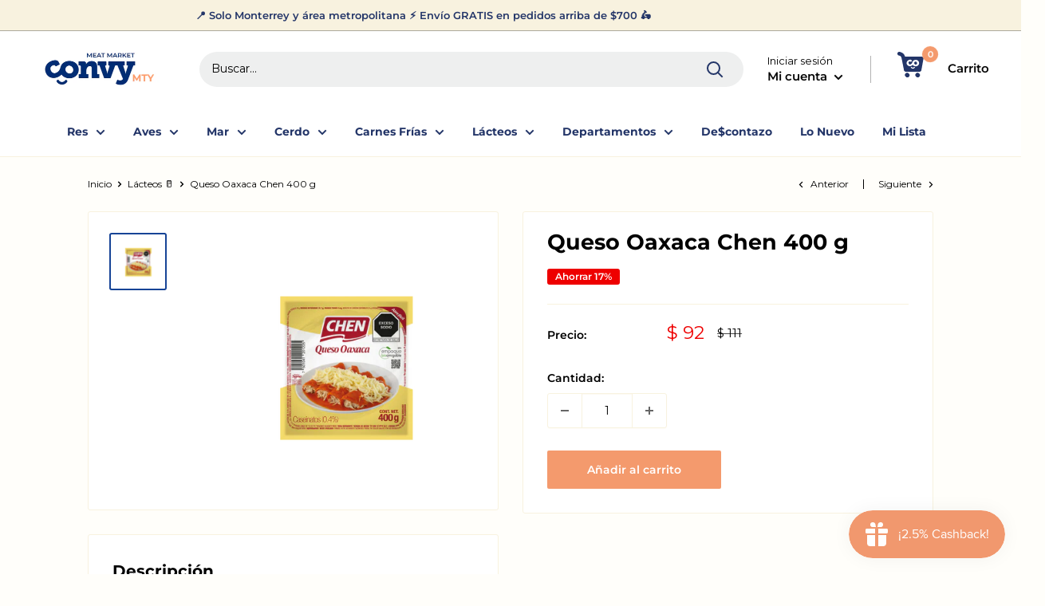

--- FILE ---
content_type: application/javascript; charset=utf-8
request_url: https://cdn-widgetsrepository.yotpo.com/v1/loader/x48_XGRrM33cRmYEvYGx1Q
body_size: 12908
content:

if (typeof (window) !== 'undefined' && window.performance && window.performance.mark) {
  window.performance.mark('yotpo:loader:loaded');
}
var yotpoWidgetsContainer = yotpoWidgetsContainer || { guids: {} };
(function(){
    var guid = "x48_XGRrM33cRmYEvYGx1Q";
    var loader = {
        loadDep: function (link, onLoad, strategy) {
            var script = document.createElement('script');
            script.onload = onLoad || function(){};
            script.src = link;
            if (strategy === 'defer') {
                script.defer = true;
            } else if (strategy === 'async') {
                script.async = true;
            }
            script.setAttribute("type", "text/javascript");
            script.setAttribute("charset", "utf-8");
            document.head.appendChild(script);
        },
        config: {
            data: {
                guid: guid
            },
            widgets: {
            
                "486634": {
                    instanceId: "486634",
                    instanceVersionId: "194673334",
                    templateAssetUrl: "https://cdn-widgetsrepository.yotpo.com/widget-assets/widget-customer-preview/app.v0.2.6-6145.js",
                    cssOverrideAssetUrl: "",
                    customizationCssUrl: "",
                    customizations: {
                      "view-background-color": "transparent",
                      "view-primary-color": "#2e4f7c",
                      "view-primary-font": "Nunito Sans@700|https://cdn-widgetsrepository.yotpo.com/web-fonts/css/nunito_sans/v1/nunito_sans_700.css",
                      "view-text-color": "#202020",
                      "welcome-text": "Good morning"
                    },
                    staticContent: {
                      "currency": "USD",
                      "hideIfMatchingQueryParam": [
                        "oseid"
                      ],
                      "isHidden": true,
                      "platformName": "shopify",
                      "selfExecutable": true,
                      "storeId": "xee2BbZM6cbM9K6QiwDYQAfRXkM4YkelVQq7SgUq",
                      "storeLoginUrl": "https://www.grillhouse.mx//account/login",
                      "storeRegistrationUrl": "https://www.grillhouse.mx//account/register",
                      "storeRewardsPageUrl": "https://www.grillhouse.mx//pages/rewards",
                      "urlMatch": "^(?!.*\\.yotpo\\.com).*$"
                    },
                    className: "CustomerPreview",
                    dependencyGroupId: null
                },
            
                "261239": {
                    instanceId: "261239",
                    instanceVersionId: "434136694",
                    templateAssetUrl: "https://cdn-widgetsrepository.yotpo.com/widget-assets/widget-vip-tiers/app.v1.2.3-4884.js",
                    cssOverrideAssetUrl: "",
                    customizationCssUrl: "",
                    customizations: {
                      "benefits-font-size": "18px",
                      "benefits-icon-color": "rgba(255,89,0,1)",
                      "benefits-icon-type": "default",
                      "benefits-text-color": "#000000",
                      "card-background-border-color": "rgba(255,89,0,1)",
                      "card-background-color": "rgba(255,255,255,1)",
                      "card-background-shadow": "true",
                      "card-separator-color": "rgba(255,89,0,1)",
                      "card-separator-type": "default",
                      "current-status-bg-color": "#FFFFFF",
                      "current-status-tag": "true",
                      "current-status-text": "Nivel actual",
                      "current-status-text-color": "#000000",
                      "current-tier-border-color": "rgba(255,89,0,1)",
                      "grid-lines-color": "#ACB5D4",
                      "headline-font-size": 28,
                      "headline-text-color": "rgba(44,44,44,1)",
                      "layout": "card",
                      "primary-font-name-and-url": "Montserrat@600|https://fonts.googleapis.com/css?family=Montserrat:600\u0026display=swap",
                      "progress-bar-current-status": "{{amount_spent}} gastado",
                      "progress-bar-enabled": "true",
                      "progress-bar-headline-font-size": "14px",
                      "progress-bar-primary-color": "#011247",
                      "progress-bar-secondary-color": "rgba(255,89,0,1)",
                      "progress-bar-summary-current": "🔥 Desbloquea el nivel {{next_vip_tier_name}} 🔥",
                      "progress-bar-summary-font-size": "14px",
                      "progress-bar-summary-maintain": "",
                      "progress-bar-summary-next": "Compra {{spend_needed}} y consigue nuevos beneficios",
                      "progress-bar-tier-status": "Grillhood",
                      "progress-bar-you": "Nivel actual",
                      "secondary-font-name-and-url": "Montserrat@500|https://fonts.googleapis.com/css?family=Montserrat:500\u0026display=swap",
                      "selected-extensions": [
                        "4964",
                        "4963",
                        "17806"
                      ],
                      "show-less-text": "Ver menos",
                      "show-more-text": "Ver más",
                      "tier-spacing": "big",
                      "tiers-17806-design-header-bg-color": "#FFFFFF",
                      "tiers-17806-design-icon-fill-color": "rgba(255,89,0,1)",
                      "tiers-17806-design-icon-type": "default",
                      "tiers-17806-design-icon-url": "",
                      "tiers-17806-design-include-header-bg": "false",
                      "tiers-17806-design-name-font-size": "22px",
                      "tiers-17806-design-name-text-color": "#011247",
                      "tiers-17806-design-threshold-font-size": "18px",
                      "tiers-17806-design-threshold-text-color": "#727898",
                      "tiers-17806-text-benefits": "6.5% de Cashback||Promociones exclusivas||Invitación a eventos exclusivos||Servicio de concierge parrillero",
                      "tiers-17806-text-name": "Platinum ",
                      "tiers-17806-text-rank": "3",
                      "tiers-17806-text-threshold": "Compras por  $40,000 en los últimos 12 meses",
                      "tiers-4963-design-header-bg-color": "#FFFFFF",
                      "tiers-4963-design-icon-fill-color": "rgba(255,89,0,1)",
                      "tiers-4963-design-icon-type": "default",
                      "tiers-4963-design-icon-url": "",
                      "tiers-4963-design-include-header-bg": "false",
                      "tiers-4963-design-name-font-size": "22px",
                      "tiers-4963-design-name-text-color": "#011247",
                      "tiers-4963-design-threshold-font-size": "18px",
                      "tiers-4963-design-threshold-text-color": "#727898",
                      "tiers-4963-text-benefits": "2.5% de Cashback",
                      "tiers-4963-text-name": "Choice",
                      "tiers-4963-text-rank": "1",
                      "tiers-4963-text-threshold": "Al registarte gratis",
                      "tiers-4964-design-header-bg-color": "#FFFFFF",
                      "tiers-4964-design-icon-fill-color": "rgba(255,89,0,1)",
                      "tiers-4964-design-icon-type": "default",
                      "tiers-4964-design-icon-url": "",
                      "tiers-4964-design-include-header-bg": "false",
                      "tiers-4964-design-name-font-size": "22px",
                      "tiers-4964-design-name-text-color": "#011247",
                      "tiers-4964-design-threshold-font-size": "18px",
                      "tiers-4964-design-threshold-text-color": "#727898",
                      "tiers-4964-text-benefits": "5% de Cashback||Promociones exclusivas",
                      "tiers-4964-text-name": "Prime",
                      "tiers-4964-text-rank": "2",
                      "tiers-4964-text-threshold": "Compras por $8,000 en los últimos 12 meses",
                      "widget-background-color": "#f5f5f5",
                      "widget-headline": "🔥 ¡Desbloquea los niveles y obtén mejores beneficios! 🔥"
                    },
                    staticContent: {
                      "cssEditorEnabled": "true",
                      "currency": "MXN",
                      "isMultiCurrencyEnabled": false,
                      "merchantId": "71495",
                      "platformName": "shopify",
                      "storeId": "xee2BbZM6cbM9K6QiwDYQAfRXkM4YkelVQq7SgUq"
                    },
                    className: "VipTiersWidget",
                    dependencyGroupId: 2
                },
            
                "24386": {
                    instanceId: "24386",
                    instanceVersionId: "466785660",
                    templateAssetUrl: "https://cdn-widgetsrepository.yotpo.com/widget-assets/widget-checkout-redemptions/app.v0.8.4-7486.js",
                    cssOverrideAssetUrl: "",
                    customizationCssUrl: "",
                    customizations: {
                      "apply-button-color": "#011247",
                      "apply-button-text": "ACTIVAR",
                      "apply-button-text-color": "#ffffff",
                      "apply-button-type": "rounded_filled_rectangle",
                      "cart-amount-below-min-background-color": "#fff",
                      "cart-amount-below-min-font-size": "14",
                      "cart-amount-below-min-text": "Utiliza tus puntos en compras de {{cart_minimum_amount}} o más. Agregar  {{cart_missing_amount}} a tu carrito para actualizar",
                      "cart-amount-below-min-text-color": "#050f50",
                      "dropdown-border-color": "#848ca3",
                      "dropdown-border-radius": "2px",
                      "dropdown-text": "SELECCIONA TU RECOMPENSA",
                      "headline-color": "#011247",
                      "headline-font-size": "14",
                      "headline-text": "TIENES {{current_point_balance}} PUNTOS",
                      "not-enough-points-text": "Aún no tienes suficientes puntos",
                      "primary-font-name-and-url": "Montserrat@600|https://fonts.googleapis.com/css?family=Montserrat:400,500,600,700\u0026display=swap",
                      "redemption-376166-cart-greater-than-cents": "",
                      "redemption-376166-cost-in-points": "1000",
                      "redemption-376166-cost-text": "1000 Points",
                      "redemption-376166-currency-symbol": "$",
                      "redemption-376166-discount-amount-cents": "10000",
                      "redemption-376166-discount-type": "fixed_amount",
                      "redemption-376166-name": "$100 Off",
                      "redemption-376166-subunit-to-unit": "100",
                      "redemption-376166-type": "Coupon",
                      "redemption-376166-unrendered-name": "$100 Off",
                      "redemption-376167-cart-greater-than-cents": "",
                      "redemption-376167-cost-in-points": "2000",
                      "redemption-376167-cost-text": "2000 Points",
                      "redemption-376167-currency-symbol": "$",
                      "redemption-376167-discount-amount-cents": "20000",
                      "redemption-376167-discount-type": "fixed_amount",
                      "redemption-376167-name": "$200 Off",
                      "redemption-376167-subunit-to-unit": "100",
                      "redemption-376167-type": "Coupon",
                      "redemption-376167-unrendered-name": "$200 Off",
                      "redemption-376168-cart-greater-than-cents": "",
                      "redemption-376168-cost-in-points": "4000",
                      "redemption-376168-cost-text": "4000 Points",
                      "redemption-376168-currency-symbol": "$",
                      "redemption-376168-discount-amount-cents": "40000",
                      "redemption-376168-discount-type": "fixed_amount",
                      "redemption-376168-name": "$400 Off",
                      "redemption-376168-subunit-to-unit": "100",
                      "redemption-376168-type": "Coupon",
                      "redemption-376168-unrendered-name": "$400 Off",
                      "redemption-376169-cart-greater-than-cents": "",
                      "redemption-376169-cost-in-points": "6000",
                      "redemption-376169-cost-text": "6000 Points",
                      "redemption-376169-currency-symbol": "$",
                      "redemption-376169-discount-amount-cents": "60000",
                      "redemption-376169-discount-type": "fixed_amount",
                      "redemption-376169-name": "$600 Off",
                      "redemption-376169-subunit-to-unit": "100",
                      "redemption-376169-type": "Coupon",
                      "redemption-376169-unrendered-name": "$600 Off",
                      "redemption-376170-cart-greater-than-cents": "",
                      "redemption-376170-cost-in-points": "8000",
                      "redemption-376170-cost-text": "8000 Points",
                      "redemption-376170-currency-symbol": "$",
                      "redemption-376170-discount-amount-cents": "80000",
                      "redemption-376170-discount-type": "fixed_amount",
                      "redemption-376170-name": "$800 Off",
                      "redemption-376170-subunit-to-unit": "100",
                      "redemption-376170-type": "Coupon",
                      "redemption-376170-unrendered-name": "$800 Off",
                      "secondary-font-name-and-url": "Open Sans@400|https://fonts.googleapis.com/css?family=Open+Sans:400\u0026display=swap",
                      "selected-redemption-options": [
                        "376166",
                        "376167",
                        "376168",
                        "376169",
                        "376170"
                      ],
                      "shopify-expand-order-section": "true"
                    },
                    staticContent: {
                      "cssEditorEnabled": "true",
                      "currency": "MXN",
                      "isMultiCurrencyEnabled": false,
                      "merchantId": "71495",
                      "platformName": "shopify",
                      "storeId": "xee2BbZM6cbM9K6QiwDYQAfRXkM4YkelVQq7SgUq"
                    },
                    className: "CheckoutRedemptionsWidget",
                    dependencyGroupId: null
                },
            
                "17333": {
                    instanceId: "17333",
                    instanceVersionId: "434136696",
                    templateAssetUrl: "https://cdn-widgetsrepository.yotpo.com/widget-assets/widget-vip-tiers/app.v1.2.3-4884.js",
                    cssOverrideAssetUrl: "",
                    customizationCssUrl: "",
                    customizations: {
                      "benefits-font-size": "18px",
                      "benefits-icon-color": "rgba(255,89,0,1)",
                      "benefits-icon-type": "default",
                      "benefits-text-color": "#000000",
                      "card-background-border-color": "rgba(219,219,219,1)",
                      "card-background-color": "#FFFFFF",
                      "card-background-shadow": "true",
                      "card-separator-color": "#AAAAAA",
                      "card-separator-type": "default",
                      "current-status-bg-color": "#FFFFFF",
                      "current-status-tag": "true",
                      "current-status-text": "Tus Beneficios",
                      "current-status-text-color": "#000000",
                      "current-tier-border-color": "rgba(0,0,0,1)",
                      "grid-lines-color": "#ACB5D4",
                      "headline-color": "rgba(255,89,0,1)",
                      "headline-font-size": "36px",
                      "headline-text-color": "rgba(255,89,0,1)",
                      "layout": "card",
                      "primary-font-name-and-url": "Roboto Slab@700|https://fonts.googleapis.com/css?family=Roboto+Slab:700\u0026display=swap",
                      "progress-bar-current-status": "{{amount_spent}} Gastado",
                      "progress-bar-enabled": "true",
                      "progress-bar-headline-font-size": "14px",
                      "progress-bar-primary-color": "rgba(0,0,0,1)",
                      "progress-bar-secondary-color": "rgba(231,114,27,1)",
                      "progress-bar-summary-current": "🔥 Desbloquea el nivel {{next_vip_tier_name}} 🔥",
                      "progress-bar-summary-font-size": "14px",
                      "progress-bar-summary-maintain": "",
                      "progress-bar-summary-next": "Compra {{spend_needed}} y consigue nuevos beneficios",
                      "progress-bar-tier-status": "Grillhood",
                      "progress-bar-you": "TU",
                      "secondary-font-name-and-url": "Montserrat@500|https://fonts.googleapis.com/css?family=Montserrat:500\u0026display=swap",
                      "selected-extensions": [
                        "4963",
                        "4964",
                        "17806"
                      ],
                      "show-less-text": "- Ver menos",
                      "show-more-text": "+ Ver más",
                      "tier-spacing": "big",
                      "tiers-17806-design-header-bg-color": "#FFFFFF",
                      "tiers-17806-design-icon-fill-color": "rgba(255,89,0,1)",
                      "tiers-17806-design-icon-type": "default",
                      "tiers-17806-design-icon-url": "",
                      "tiers-17806-design-include-header-bg": "false",
                      "tiers-17806-design-name-font-size": "22px",
                      "tiers-17806-design-name-text-color": "#011247",
                      "tiers-17806-design-threshold-font-size": "18px",
                      "tiers-17806-design-threshold-text-color": "#727898",
                      "tiers-17806-text-benefits": "6.5% de cashback||Promociones exclusivas||Invitación a eventos exclusivos||Servicio de concierge parrillero",
                      "tiers-17806-text-name": "Nivel Platinum ",
                      "tiers-17806-text-rank": "3",
                      "tiers-17806-text-threshold": "Compras por $40,000 en los últimos 12 meses",
                      "tiers-4963-design-header-bg-color": "#FFFFFF",
                      "tiers-4963-design-icon-fill-color": "rgba(255,89,0,1)",
                      "tiers-4963-design-icon-type": "default",
                      "tiers-4963-design-icon-url": "",
                      "tiers-4963-design-include-header-bg": "true",
                      "tiers-4963-design-name-font-size": "22px",
                      "tiers-4963-design-name-text-color": "rgba(0,0,0,1)",
                      "tiers-4963-design-threshold-font-size": "18px",
                      "tiers-4963-design-threshold-text-color": "rgba(0,0,0,0.4)",
                      "tiers-4963-text-benefits": "2.5% de cashback",
                      "tiers-4963-text-name": "Nivel Choice",
                      "tiers-4963-text-rank": 1,
                      "tiers-4963-text-threshold": "Al registarte gratis",
                      "tiers-4964-design-header-bg-color": "#FFFFFF",
                      "tiers-4964-design-icon-fill-color": "rgba(255,89,0,1)",
                      "tiers-4964-design-icon-type": "default",
                      "tiers-4964-design-icon-url": "",
                      "tiers-4964-design-include-header-bg": "false",
                      "tiers-4964-design-name-font-size": "22px",
                      "tiers-4964-design-name-text-color": "rgba(0,0,0,1)",
                      "tiers-4964-design-threshold-font-size": "18px",
                      "tiers-4964-design-threshold-text-color": "rgba(0,0,0,0.4)",
                      "tiers-4964-text-benefits": "5% de cashback||Promociones exclusivas",
                      "tiers-4964-text-name": "Nivel Prime",
                      "tiers-4964-text-rank": 2,
                      "tiers-4964-text-threshold": "Compras por $8,000 en los últimos 12 meses",
                      "widget-background-color": "#f5f5f5",
                      "widget-headline": "Forma parte de nuestro Grillhood"
                    },
                    staticContent: {
                      "cssEditorEnabled": "true",
                      "currency": "MXN",
                      "isMultiCurrencyEnabled": false,
                      "merchantId": "71495",
                      "platformName": "shopify",
                      "storeId": "xee2BbZM6cbM9K6QiwDYQAfRXkM4YkelVQq7SgUq"
                    },
                    className: "VipTiersWidget",
                    dependencyGroupId: 2
                },
            
                "17332": {
                    instanceId: "17332",
                    instanceVersionId: "318491644",
                    templateAssetUrl: "https://cdn-widgetsrepository.yotpo.com/widget-assets/widget-loyalty-campaigns/app.v0.13.0-4770.js",
                    cssOverrideAssetUrl: "",
                    customizationCssUrl: "",
                    customizations: {
                      "campaign-description-font-color": "rgba(0,0,0,0.8)",
                      "campaign-description-size": "18px",
                      "campaign-item-622310-background-color": "rgba(249,250,255,1)",
                      "campaign-item-622310-background-image-color-overlay": "rgba(0, 0, 0, .4)",
                      "campaign-item-622310-background-type": "color",
                      "campaign-item-622310-border-color": "rgba(0,0,0,1)",
                      "campaign-item-622310-description-font-color": "rgba(0,0,0,0.8)",
                      "campaign-item-622310-description-font-size": "18px",
                      "campaign-item-622310-exclude_audience_names": "",
                      "campaign-item-622310-hover-view-tile-message": "Gana 1 punto por cada $1 peso que gastes",
                      "campaign-item-622310-icon-color": "rgba(255,89,0,1)",
                      "campaign-item-622310-icon-type": "defaultIcon",
                      "campaign-item-622310-include_audience_ids": "1",
                      "campaign-item-622310-include_audience_names": "All customers",
                      "campaign-item-622310-special-reward-enabled": "false",
                      "campaign-item-622310-special-reward-headline-background-color": "#E0DBEF",
                      "campaign-item-622310-special-reward-headline-text": "Just for you!",
                      "campaign-item-622310-special-reward-headline-title-font-color": "#5344A6",
                      "campaign-item-622310-special-reward-headline-title-font-size": "16",
                      "campaign-item-622310-special-reward-tile-border-color": "#8270E7",
                      "campaign-item-622310-tile-description": "1 Punto por $1 Gastado",
                      "campaign-item-622310-tile-reward": "Cashback en Puntos",
                      "campaign-item-622310-title-font-color": "rgba(0,0,0,1)",
                      "campaign-item-622310-title-font-size": "27px",
                      "campaign-item-622310-type": "PointsForPurchasesCampaign",
                      "campaign-item-622311-action-tile-action-text": "Click here",
                      "campaign-item-622311-action-tile-title": "Earn points for an action",
                      "campaign-item-622311-background-color": "#f9faff",
                      "campaign-item-622311-background-image-color-overlay": "rgba(0, 0, 0, .4)",
                      "campaign-item-622311-background-type": "color",
                      "campaign-item-622311-border-color": "rgba(0,0,0,1)",
                      "campaign-item-622311-description-font-color": "rgba(0,0,0,0.8)",
                      "campaign-item-622311-description-font-size": "18px",
                      "campaign-item-622311-displayname": "campaign-item-622311",
                      "campaign-item-622311-hover-view-tile-message": "Gana 2,000 puntos en tu quinta compra.",
                      "campaign-item-622311-icon-color": "rgba(255,89,0,1)",
                      "campaign-item-622311-icon-type": "defaultIcon",
                      "campaign-item-622311-special-reward-enabled": "false",
                      "campaign-item-622311-special-reward-headline-background-color": "#E0DBEF",
                      "campaign-item-622311-special-reward-headline-text": "Just for you!",
                      "campaign-item-622311-special-reward-headline-title-font-color": "#5344A6",
                      "campaign-item-622311-special-reward-headline-title-font-size": "16",
                      "campaign-item-622311-special-reward-tile-border-color": "#8270E7",
                      "campaign-item-622311-tile-description": "En tu quinta compra",
                      "campaign-item-622311-tile-reward": "2,000 Puntos",
                      "campaign-item-622311-title-font-color": "rgba(0,0,0,1)",
                      "campaign-item-622311-title-font-size": "27px",
                      "campaign-item-622311-type": "TransactionBasedCampaign",
                      "campaign-item-622311-view-show-custom-action-button": "false",
                      "campaign-item-622312-background-color": "#f9faff",
                      "campaign-item-622312-background-image-color-overlay": "rgba(0, 0, 0, .4)",
                      "campaign-item-622312-background-type": "color",
                      "campaign-item-622312-border-color": "rgba(0,0,0,1)",
                      "campaign-item-622312-description-font-color": "rgba(0,0,0,0.8)",
                      "campaign-item-622312-description-font-size": "18px",
                      "campaign-item-622312-exclude_audience_names": "",
                      "campaign-item-622312-hover-view-tile-message": "Gana 400 puntos cuando te inscribas.",
                      "campaign-item-622312-icon-color": "rgba(255,89,0,1)",
                      "campaign-item-622312-icon-type": "defaultIcon",
                      "campaign-item-622312-include_audience_ids": "1",
                      "campaign-item-622312-include_audience_names": "All customers",
                      "campaign-item-622312-special-reward-enabled": "false",
                      "campaign-item-622312-special-reward-headline-background-color": "#E0DBEF",
                      "campaign-item-622312-special-reward-headline-text": "Just for you!",
                      "campaign-item-622312-special-reward-headline-title-font-color": "#5344A6",
                      "campaign-item-622312-special-reward-headline-title-font-size": "16",
                      "campaign-item-622312-special-reward-tile-border-color": "#8270E7",
                      "campaign-item-622312-tile-description": "Inscribete a Grillhouse",
                      "campaign-item-622312-tile-reward": "800 Puntos",
                      "campaign-item-622312-title-font-color": "rgba(0,0,0,1)",
                      "campaign-item-622312-title-font-size": "27px",
                      "campaign-item-622312-type": "CreateAccountCampaign",
                      "campaign-item-622313-action-tile-action-text": "Agregar cumpleaños",
                      "campaign-item-622313-action-tile-ask-year": "true",
                      "campaign-item-622313-action-tile-birthday-ask-year": "false",
                      "campaign-item-622313-action-tile-birthday-required-field-message": "This field is required",
                      "campaign-item-622313-action-tile-birthday-thank-you-message": "Gracias!",
                      "campaign-item-622313-action-tile-european-date-format": "false",
                      "campaign-item-622313-action-tile-message-text": "Si tu cumpleaños es en los próximos 30 días te daremos tu regalo a mas tardar 30 días después de la fecha. ",
                      "campaign-item-622313-action-tile-month-names": "January,February,March,April,May,June,July,August,September,October,November,December",
                      "campaign-item-622313-action-tile-title": "Gana 3,000 puntos en tu cumpleaños",
                      "campaign-item-622313-background-color": "#f9faff",
                      "campaign-item-622313-background-image-color-overlay": "rgba(0, 0, 0, .4)",
                      "campaign-item-622313-background-type": "color",
                      "campaign-item-622313-border-color": "rgba(0,0,0,1)",
                      "campaign-item-622313-description-font-color": "rgba(0,0,0,0.8)",
                      "campaign-item-622313-description-font-size": "18px",
                      "campaign-item-622313-exclude_audience_names": "",
                      "campaign-item-622313-icon-color": "rgba(255,89,0,1)",
                      "campaign-item-622313-icon-type": "defaultIcon",
                      "campaign-item-622313-include_audience_ids": "1",
                      "campaign-item-622313-include_audience_names": "All customers",
                      "campaign-item-622313-special-reward-enabled": "false",
                      "campaign-item-622313-special-reward-headline-background-color": "#E0DBEF",
                      "campaign-item-622313-special-reward-headline-text": "Just for you!",
                      "campaign-item-622313-special-reward-headline-title-font-color": "#5344A6",
                      "campaign-item-622313-special-reward-headline-title-font-size": "16",
                      "campaign-item-622313-special-reward-tile-border-color": "#8270E7",
                      "campaign-item-622313-tile-description": "En tu cumpleaños",
                      "campaign-item-622313-tile-reward": "4,000 Puntos",
                      "campaign-item-622313-title-font-color": "rgba(0,0,0,1)",
                      "campaign-item-622313-title-font-size": "27px",
                      "campaign-item-622313-type": "BirthdayCampaign",
                      "campaign-item-622314-action-tile-action-text": "Síguenos",
                      "campaign-item-622314-action-tile-title": "Síguenos en Insta y gana 200, así de fácil.",
                      "campaign-item-622314-background-color": "#f9faff",
                      "campaign-item-622314-background-image-color-overlay": "rgba(0, 0, 0, .4)",
                      "campaign-item-622314-background-type": "color",
                      "campaign-item-622314-border-color": "rgba(0,0,0,1)",
                      "campaign-item-622314-description-font-color": "rgba(0,0,0,0.8)",
                      "campaign-item-622314-description-font-size": "18px",
                      "campaign-item-622314-exclude_audience_names": "",
                      "campaign-item-622314-icon-color": "rgba(255,89,0,1)",
                      "campaign-item-622314-icon-type": "defaultIcon",
                      "campaign-item-622314-include_audience_ids": "1",
                      "campaign-item-622314-include_audience_names": "All customers",
                      "campaign-item-622314-special-reward-enabled": "false",
                      "campaign-item-622314-special-reward-headline-background-color": "#E0DBEF",
                      "campaign-item-622314-special-reward-headline-text": "Just for you!",
                      "campaign-item-622314-special-reward-headline-title-font-color": "#5344A6",
                      "campaign-item-622314-special-reward-headline-title-font-size": "16",
                      "campaign-item-622314-special-reward-tile-border-color": "#8270E7",
                      "campaign-item-622314-tile-description": "Siguenos en Instagram",
                      "campaign-item-622314-tile-reward": "400 Puntos",
                      "campaign-item-622314-title-font-color": "rgba(0,0,0,1)",
                      "campaign-item-622314-title-font-size": "27px",
                      "campaign-item-622314-type": "InstagramFollowCampaign",
                      "campaign-item-622315-action-tile-action-text": "Síguenos",
                      "campaign-item-622315-action-tile-title": "Síguenos en Facebook y gana 200 puntos",
                      "campaign-item-622315-background-color": "#f9faff",
                      "campaign-item-622315-background-image-color-overlay": "rgba(0, 0, 0, .4)",
                      "campaign-item-622315-background-type": "color",
                      "campaign-item-622315-border-color": "rgba(0,0,0,1)",
                      "campaign-item-622315-description-font-color": "rgba(0,0,0,0.8)",
                      "campaign-item-622315-description-font-size": "18px",
                      "campaign-item-622315-exclude_audience_names": "",
                      "campaign-item-622315-icon-color": "rgba(255,89,0,1)",
                      "campaign-item-622315-icon-type": "defaultIcon",
                      "campaign-item-622315-include_audience_ids": "1",
                      "campaign-item-622315-include_audience_names": "All customers",
                      "campaign-item-622315-special-reward-enabled": "false",
                      "campaign-item-622315-special-reward-headline-background-color": "#E0DBEF",
                      "campaign-item-622315-special-reward-headline-text": "Just for you!",
                      "campaign-item-622315-special-reward-headline-title-font-color": "#5344A6",
                      "campaign-item-622315-special-reward-headline-title-font-size": "16",
                      "campaign-item-622315-special-reward-tile-border-color": "#8270E7",
                      "campaign-item-622315-tile-description": "Síguenos en Facebook",
                      "campaign-item-622315-tile-reward": "400 Puntos",
                      "campaign-item-622315-title-font-color": "rgba(0,0,0,1)",
                      "campaign-item-622315-title-font-size": "27px",
                      "campaign-item-622315-type": "FacebookPageVisitCampaign",
                      "campaign-item-622723-action-tile-action-text": "Click Here",
                      "campaign-item-622723-action-tile-title": "Sube una historia y taggea a @grillhousebysigma y envía tu correo registrado por inbox.",
                      "campaign-item-622723-background-color": "#f9faff",
                      "campaign-item-622723-background-image-color-overlay": "rgba(0, 0, 0, .4)",
                      "campaign-item-622723-background-type": "color",
                      "campaign-item-622723-border-color": "rgba(0,0,0,1)",
                      "campaign-item-622723-description-font-color": "rgba(0,0,0,0.8)",
                      "campaign-item-622723-description-font-size": "18px",
                      "campaign-item-622723-displayname": "campaign-item-622723",
                      "campaign-item-622723-icon-color": "rgba(255,89,0,1)",
                      "campaign-item-622723-icon-type": "defaultIcon",
                      "campaign-item-622723-tile-description": "Comparte una historia o post en Instagram",
                      "campaign-item-622723-tile-reward": "1,000 Puntos",
                      "campaign-item-622723-title-font-color": "rgba(0,0,0,1)",
                      "campaign-item-622723-title-font-size": "27px",
                      "campaign-item-622723-type": "CustomActionCampaign",
                      "campaign-item-622723-view-show-custom-action-button": "false",
                      "campaign-title-font-color": "rgba(0,0,0,1)",
                      "campaign-title-size": "27px",
                      "completed-tile-headline": "Completado",
                      "completed-tile-message": "Ya completaste esta campaña.",
                      "container-headline": "¿Cómo generar puntos?",
                      "general-hover-tile-button-color": "#ffffff",
                      "general-hover-tile-button-text-color": "rgba(0,0,0,1)",
                      "general-hover-tile-button-type": "filled_rectangle",
                      "general-hover-tile-color-overlay": "rgba(0,0,0,1)",
                      "general-hover-tile-text-color": "#ffffff",
                      "headline-color": "rgba(255,89,0,1)",
                      "headline-font-color": "rgba(255,89,0,1)",
                      "headline-font-size": "36px",
                      "logged-out-is-redirect-after-login-to-current-page": "true",
                      "logged-out-message": "Ya eres parte de grillhouse?",
                      "logged-out-sign-in-text": "Entrar",
                      "logged-out-sign-up-text": "Inscríbete",
                      "main-text-font-name-and-url": "Roboto Slab@700|https://fonts.googleapis.com/css?family=Roboto+Slab:700\u0026display=swap",
                      "primary-font-name-and-url": "Roboto Slab@700|https://fonts.googleapis.com/css?family=Roboto+Slab:700\u0026display=swap",
                      "secondary-text-font-name-and-url": "Montserrat@400|https://fonts.googleapis.com/css?family=Montserrat\u0026display=swap",
                      "selected-audiences": "1",
                      "selected-extensions": [
                        "622310",
                        "622311",
                        "622312",
                        "622313",
                        "622314",
                        "622315",
                        "622723"
                      ],
                      "tile-border-color": "rgba(0,0,0,1)",
                      "tile-spacing-type": "small",
                      "tiles-background-color": "#f9faff",
                      "time-between-rewards-days": "Puedes participar de nuevo en *|days|* dias..",
                      "time-between-rewards-hours": "Puedes participar de nuevo en  *|hours|* horas."
                    },
                    staticContent: {
                      "companyName": "Grill house by Sigma",
                      "cssEditorEnabled": "true",
                      "currency": "MXN",
                      "facebookAppId": "1647129615540489",
                      "isMultiCurrencyEnabled": false,
                      "isSegmentationsPickerEnabled": "true",
                      "merchantId": "71495",
                      "platformName": "shopify",
                      "storeAccountLoginUrl": "//www.grillhouse.mx//account/login",
                      "storeAccountRegistrationUrl": "//www.grillhouse.mx//account/register",
                      "storeId": "xee2BbZM6cbM9K6QiwDYQAfRXkM4YkelVQq7SgUq"
                    },
                    className: "CampaignWidget",
                    dependencyGroupId: 2
                },
            
                "17331": {
                    instanceId: "17331",
                    instanceVersionId: "318492238",
                    templateAssetUrl: "https://cdn-widgetsrepository.yotpo.com/widget-assets/widget-visual-redemption/app.v0.6.1-4815.js",
                    cssOverrideAssetUrl: "",
                    customizationCssUrl: "",
                    customizations: {
                      "description-color": "rgba(87,87,87,1)",
                      "description-font-size": "20",
                      "headline-color": "rgba(255,89,0,1)",
                      "headline-font-size": "36",
                      "layout-background-color": "white",
                      "primary-font-name-and-url": "Roboto Slab@700|https://fonts.googleapis.com/css?family=Roboto+Slab:700\u0026display=swap",
                      "redemption-1-displayname": "Tile 1",
                      "redemption-1-settings-cost": " 8,000 Puntos",
                      "redemption-1-settings-cost-color": "rgba(0,0,0,1)",
                      "redemption-1-settings-cost-font-size": "20",
                      "redemption-1-settings-reward": "$200",
                      "redemption-1-settings-reward-color": "rgba(255,89,0,1)",
                      "redemption-1-settings-reward-font-size": "30",
                      "redemption-2-displayname": "Tile 2",
                      "redemption-2-settings-cost": "24,000 Puntos",
                      "redemption-2-settings-cost-color": "rgba(0,0,0,1)",
                      "redemption-2-settings-cost-font-size": "20",
                      "redemption-2-settings-reward": "$600",
                      "redemption-2-settings-reward-color": "rgba(255,89,0,1)",
                      "redemption-2-settings-reward-font-size": "30",
                      "redemption-3-displayname": "Tile 3",
                      "redemption-3-settings-cost": "40,000 points",
                      "redemption-3-settings-cost-color": "rgba(0,0,0,1)",
                      "redemption-3-settings-cost-font-size": "20",
                      "redemption-3-settings-reward": "$1,000",
                      "redemption-3-settings-reward-color": "rgba(255,89,0,1)",
                      "redemption-3-settings-reward-font-size": "30",
                      "rule-border-color": "rgba(255,89,0,1)",
                      "rule-color": "rgba(87,87,87,1)",
                      "rule-font-size": "18",
                      "secondary-font-name-and-url": "Nunito Sans@400|https://fonts.googleapis.com/css?family=Nunito+Sans\u0026display=swap",
                      "selected-extensions": [
                        "1",
                        "2",
                        "3"
                      ],
                      "view-layout": "full-layout",
                      "visual-redemption-description": "Canjear tus puntos es muy sencillo. En tu carrito de compra escoge cuantos puntos quieres canjear por dinero.",
                      "visual-redemption-headline": "¿Cómo usar tus puntos?",
                      "visual-redemption-rule": "Todos los puntos cuentan con una vigencia de 1 año a partir de la fecha de haberlos obtenido"
                    },
                    staticContent: {
                      "cssEditorEnabled": "true",
                      "currency": "MXN",
                      "isMultiCurrencyEnabled": false,
                      "platformName": "shopify",
                      "storeId": "xee2BbZM6cbM9K6QiwDYQAfRXkM4YkelVQq7SgUq"
                    },
                    className: "VisualRedemptionWidget",
                    dependencyGroupId: 2
                },
            
                "17330": {
                    instanceId: "17330",
                    instanceVersionId: "24365276",
                    templateAssetUrl: "https://cdn-widgetsrepository.yotpo.com/widget-assets/widget-referral-widget/app.v1.8.1-4652.js",
                    cssOverrideAssetUrl: "",
                    customizationCssUrl: "",
                    customizations: {
                      "background-color": "rgba(0,0,0,1)",
                      "background-image-url": "https://cdn-widget-assets.yotpo.com/static_assets/x48_XGRrM33cRmYEvYGx1Q/images/image_2021_07_22_14_00_33_374",
                      "customer-email-view-button-text": "¡Referir y ganar!",
                      "customer-email-view-description": "Por cada amigo que se registre con tu código y haga su primer pedido gana 20% OFF para tu próxima compra. Tu amigo recibirá 20% off para su primer pedido 🥩 \n\nTicket mínimo de $500 para que aplique el descuento",
                      "customer-email-view-header": "",
                      "customer-email-view-title": "¿Qué tal 20% OFF en tu próximo pedido? 🤩",
                      "default-toggle": true,
                      "description-color": "rgba(255,255,255,1)",
                      "description-font-size": "20px",
                      "final-view-button-text": "Compartir a más amigos",
                      "final-view-description": "¡Asegura que tu amigo compre por primera vez y recibirás un 20% OFF de regalo! \n\nComparte con más amigos y familiares, no hay límite. ",
                      "final-view-error-description": "No pudimos compartir la liga",
                      "final-view-error-text": "Vuelve a intentar",
                      "final-view-error-title": "Oops, algo salió mal",
                      "final-view-title": "¡Gracias por referirnos!",
                      "fonts-primary-font-name-and-url": "Roboto Slab@700|https://fonts.googleapis.com/css?family=Roboto+Slab:700\u0026display=swap",
                      "fonts-secondary-font-name-and-url": "Nunito Sans@400|https://fonts.googleapis.com/css?family=Nunito+Sans:400\u0026display=swap",
                      "header-color": "rgba(0,0,0,1)",
                      "header-font-size": "18px",
                      "headline-color": "rgba(255,89,0,1)",
                      "main-share-option-desktop": "main_share_email",
                      "main-share-option-mobile": "main_share_whatsapp",
                      "next-button-background-color": "rgba(255,89,0,1)",
                      "next-button-font-size": "18px",
                      "next-button-size": "standard",
                      "next-button-text-color": "rgba(255,89,0,1)",
                      "next-button-type": "rectangular_outline",
                      "primary-font-name-and-url": "Roboto Slab@700|https://fonts.googleapis.com/css?family=Roboto+Slab:700\u0026display=swap",
                      "referral-history-completed-points-text": "{{points}} POINTS",
                      "referral-history-completed-status-type": "text",
                      "referral-history-confirmed-status": "¡COMPLETADO!",
                      "referral-history-pending-status": "PENDIENTE",
                      "referral-history-redeem-text": "Para redimir puntos, simplemente ingresa tu código en el checkout.",
                      "referral-history-sumup-line-points-text": "{{points}} POINTS",
                      "referral-history-sumup-line-text": "Your Rewards",
                      "referral-views-button-text": "¡Referir y ganar!",
                      "referral-views-copy-link-button-text": "COPY LINK",
                      "referral-views-description": "Por cada amigo que se registre con tu código y haga su primer pedido gana 20% OFF para tu próxima compra. Tu amigo recibirá 20% off para su primer pedido 🥩 \n\nTicket mínimo de $500 para que aplique el descuento",
                      "referral-views-email-share-body": "How does a discount off your first order at {{company_name}} sound? Use the link below and once you've shopped, I'll get a reward too.\n{{referral_link}}",
                      "referral-views-email-share-subject": "Discount to a Store You'll Love!",
                      "referral-views-email-share-type": "marketing_email",
                      "referral-views-header": "Comparte a un amigo",
                      "referral-views-personal-email-button-text": "SEND VIA MY EMAIL",
                      "referral-views-sms-button-text": "SEND VIA SMS",
                      "referral-views-title": "¿Qué tal 20% OFF en tu próximo pedido? 🤩",
                      "referral-views-whatsapp-button-text": "¡Referir y ganar!",
                      "share-allow-copy-link": true,
                      "share-allow-email": true,
                      "share-allow-facebook": true,
                      "share-allow-sms": true,
                      "share-allow-twitter": true,
                      "share-allow-whatsapp": true,
                      "share-facebook-description": "Compra con mi código y recibe $200 pesos en tu primer compra de GRILLHOUSE arriba de 1,000 pesos.",
                      "share-facebook-header": "$200 pesos para Grillhouse ",
                      "share-facebook-image-url": "https://cdn-widget-assets.yotpo.com/static_assets/x48_XGRrM33cRmYEvYGx1Q/images/image_2020_12_10_23_33_31_501",
                      "share-icons-color": "rgba(0,0,0,1)",
                      "share-settings-copyLink": true,
                      "share-settings-default-checkbox": true,
                      "share-settings-default-mobile-checkbox": true,
                      "share-settings-email": true,
                      "share-settings-facebook": true,
                      "share-settings-fbMessenger": true,
                      "share-settings-mobile-copyLink": true,
                      "share-settings-mobile-email": true,
                      "share-settings-mobile-facebook": true,
                      "share-settings-mobile-fbMessenger": true,
                      "share-settings-mobile-sms": true,
                      "share-settings-mobile-twitter": true,
                      "share-settings-mobile-whatsapp": true,
                      "share-settings-twitter": true,
                      "share-settings-whatsapp": true,
                      "share-sms-message": " {{referral_link}}",
                      "share-twitter-message": "Compra con mi código y recibe $200 pesos en tu primer compra de GRILLHOUSE arriba de 1,000 pesos.",
                      "share-whatsapp-message": "{{referral_link}}",
                      "tab-size": "medium",
                      "tab-type": "lower_line",
                      "tab-view-primary-tab-text": "COMPARTIR",
                      "tab-view-secondary-tab-text": "TUS AMIGOS",
                      "tile-color": "rgba(0,0,0,0.8)",
                      "title-color": "rgba(255,89,0,1)",
                      "title-font-size": "36px",
                      "view-exit-intent-enabled": false,
                      "view-exit-intent-mobile-timeout-ms": 10000,
                      "view-is-popup": false,
                      "view-layout": "right",
                      "view-popup-delay-ms": 0,
                      "view-show-popup-on-exit": false,
                      "view-show-referral-history": "true",
                      "view-table-rectangular-dark-pending-color": "rgba( 0, 0, 0, 0.6 )",
                      "view-table-rectangular-light-pending-color": "#FFFFFF",
                      "view-table-selected-color": "rgba(255,89,0,1)",
                      "view-table-theme": "light",
                      "view-table-type": "rectangular",
                      "wadmin-text-and-share-choose-sreen": "step_3"
                    },
                    staticContent: {
                      "companyName": "Grill house by Sigma",
                      "cssEditorEnabled": "true",
                      "currency": "MXN",
                      "hasPrimaryFontsFeature": true,
                      "isMultiCurrencyEnabled": false,
                      "merchantId": "71495",
                      "migrateTabColorToBackground": true,
                      "platformName": "shopify",
                      "referralHistoryEnabled": true,
                      "referralHost": "http://rwrd.io"
                    },
                    className: "ReferralWidget",
                    dependencyGroupId: 2
                },
            
                "17329": {
                    instanceId: "17329",
                    instanceVersionId: "318492161",
                    templateAssetUrl: "https://cdn-widgetsrepository.yotpo.com/widget-assets/widget-my-rewards/app.v0.3.3-4897.js",
                    cssOverrideAssetUrl: "",
                    customizationCssUrl: "",
                    customizations: {
                      "headline-color": "rgba(255,89,0,1)",
                      "logged-in-description-color": "rgba(0,0,0,1)",
                      "logged-in-description-font-size": "34",
                      "logged-in-description-text": "Cuentas con {{current_point_balance}} puntos",
                      "logged-in-headline-color": "rgba(255,89,0,1)",
                      "logged-in-headline-font-size": "36",
                      "logged-in-headline-text": "¡Hola, {{first_name}}!",
                      "logged-in-primary-button-cta-type": "redemptionWidget",
                      "logged-in-primary-button-text": "Convertir a pesos",
                      "logged-in-secondary-button-text": "Ver mi historial",
                      "logged-out-headline-color": "rgba(255,89,0,1)",
                      "logged-out-headline-font-size": "36",
                      "logged-out-headline-text": "Crea una cuenta en Grillhouse y empieza a acumular puntos por tus compras.",
                      "logged-out-selected-step-name": "step_3",
                      "primary-button-background-color": "rgba(255,89,0,1)",
                      "primary-button-text-color": "#ffffff",
                      "primary-button-type": "filled_rectangle",
                      "primary-font-name-and-url": "Roboto Slab@700|https://fonts.googleapis.com/css?family=Roboto+Slab:700\u0026display=swap",
                      "reward-step-1-displayname": "Step 1",
                      "reward-step-1-settings-description": "Y recibe 800 puntos.",
                      "reward-step-1-settings-description-color": "rgba(0,0,0,1)",
                      "reward-step-1-settings-description-font-size": "20",
                      "reward-step-1-settings-icon": "default",
                      "reward-step-1-settings-icon-color": "rgba(0,0,0,1)",
                      "reward-step-1-settings-title": "CREA UNA CUENTA",
                      "reward-step-1-settings-title-color": "rgba(255,89,0,1)",
                      "reward-step-1-settings-title-font-size": "24",
                      "reward-step-2-displayname": "Step 2",
                      "reward-step-2-settings-description": "En todas tus compras.",
                      "reward-step-2-settings-description-color": "rgba(0,0,0,1)",
                      "reward-step-2-settings-description-font-size": "20",
                      "reward-step-2-settings-icon": "default",
                      "reward-step-2-settings-icon-color": "rgba(0,0,0,1)",
                      "reward-step-2-settings-title": "ACUMULA PUNTOS",
                      "reward-step-2-settings-title-color": "rgba(255,89,0,1)",
                      "reward-step-2-settings-title-font-size": "24",
                      "reward-step-3-displayname": "Step 3",
                      "reward-step-3-settings-description": "Utilizándolos en el checkout",
                      "reward-step-3-settings-description-color": "rgba(0,0,0,1)",
                      "reward-step-3-settings-description-font-size": "20",
                      "reward-step-3-settings-icon": "default",
                      "reward-step-3-settings-icon-color": "rgba(0,0,0,1)",
                      "reward-step-3-settings-title": "COMPRA CON PUNTOS",
                      "reward-step-3-settings-title-color": "rgba(255,89,0,1)",
                      "reward-step-3-settings-title-font-size": "24",
                      "rewards-history-approved-text": "Approved",
                      "rewards-history-background-color": "rgba(0,0,0,0.8)",
                      "rewards-history-headline-color": "rgba(255,89,0,1)",
                      "rewards-history-headline-font-size": "28",
                      "rewards-history-headline-text": "Historial de puntos",
                      "rewards-history-pending-text": "Pending",
                      "rewards-history-refunded-text": "Refunded",
                      "rewards-history-reversed-text": "Reversed",
                      "rewards-history-table-action-col-text": "Acción",
                      "rewards-history-table-date-col-text": "Fecha",
                      "rewards-history-table-points-col-text": "Puntos",
                      "rewards-history-table-status-col-text": "Estatus",
                      "rewards-history-table-store-col-text": "Store",
                      "secondary-button-background-color": "rgba(255,89,0,1)",
                      "secondary-button-text-color": "rgba(255,89,0,1)",
                      "secondary-button-type": "rectangular_outline",
                      "secondary-font-name-and-url": "Nunito Sans@400|https://fonts.googleapis.com/css?family=Nunito+Sans:400\u0026display=swap",
                      "view-grid-points-column-color": "rgba(255,89,0,1)",
                      "view-grid-rectangular-background-color": "rgba(183,168,168,0.07)",
                      "view-grid-type": "rectangular"
                    },
                    staticContent: {
                      "cssEditorEnabled": "true",
                      "currency": "MXN",
                      "isMultiCurrencyEnabled": false,
                      "isMultiStoreMerchant": false,
                      "isVipTiersEnabled": true,
                      "merchantId": "71495",
                      "platformName": "shopify",
                      "storeId": "xee2BbZM6cbM9K6QiwDYQAfRXkM4YkelVQq7SgUq"
                    },
                    className: "MyRewardsWidget",
                    dependencyGroupId: 2
                },
            
                "17328": {
                    instanceId: "17328",
                    instanceVersionId: "318492124",
                    templateAssetUrl: "https://cdn-widgetsrepository.yotpo.com/widget-assets/widget-coupons-redemption/app.v0.6.2-5198.js",
                    cssOverrideAssetUrl: "",
                    customizationCssUrl: "",
                    customizations: {
                      "confirmation-step-cancel-option": "NO",
                      "confirmation-step-confirm-option": "YES",
                      "confirmation-step-title": "ARE YOU SURE?",
                      "coupon-background-type": "coupon",
                      "coupon-code-copied-message-body": "Thank you for redeeming your points. Please paste the code at checkout.",
                      "coupon-code-copied-message-color": "#707997",
                      "coupon-code-copied-message-title": "COPIED",
                      "coupons-redemption-description": "Redeeming your points is easy! Click Redeem My Points and copy \u0026 paste your code at checkout.",
                      "coupons-redemption-headline": "How to use your points",
                      "coupons-redemption-rule": "100 points equals $10.00",
                      "description-color": "#666d8b",
                      "description-font-size": "20",
                      "disabled-outline-button-color": "#929292",
                      "donate-button-text": "DONATE",
                      "donation-success-message-body": "Thank you for donating ${{donation_amount}} to {{company_name}}",
                      "donation-success-message-color": "#707997",
                      "donation-success-message-title": "SUCCESS",
                      "error-message-color": "#f04860",
                      "error-message-title": "",
                      "headline-color": "#011247",
                      "headline-font-size": "36",
                      "login-button-color": "#556DD8",
                      "login-button-text": "REDEEM MY POINTS",
                      "login-button-text-color": "white",
                      "login-button-type": "filled_rectangle",
                      "message-font-size": "14",
                      "point-balance-text": "You have {{current_point_balance}} points",
                      "points-balance-color": "#011247",
                      "points-balance-font-size": "20",
                      "points-balance-number-color": "#93a1eb",
                      "primary-font-name-and-url": "Montserrat@600|https://fonts.googleapis.com/css?family=Montserrat:600\u0026display=swap",
                      "redeem-button-color": "#556DD8",
                      "redeem-button-text": "REDEEM",
                      "redeem-button-text-color": "white",
                      "redeem-button-type": "filled_rectangle",
                      "rule-border-color": "#bccdfe",
                      "rule-color": "#061153",
                      "rule-font-size": "18",
                      "secondary-font-name-and-url": "Nunito Sans@400|https://fonts.googleapis.com/css?family=Nunito+Sans\u0026display=swap",
                      "selected-extensions": [],
                      "view-layout": "full-layout"
                    },
                    staticContent: {
                      "cssEditorEnabled": "true",
                      "currency": "MXN",
                      "isMultiCurrencyEnabled": false,
                      "merchantId": "71495",
                      "platformName": "shopify",
                      "storeId": "xee2BbZM6cbM9K6QiwDYQAfRXkM4YkelVQq7SgUq",
                      "storeLoginUrl": "/account/login",
                      "subunitsPerUnit": 100
                    },
                    className: "CouponsRedemptionWidget",
                    dependencyGroupId: 2
                },
            
                "17327": {
                    instanceId: "17327",
                    instanceVersionId: "318491742",
                    templateAssetUrl: "https://cdn-widgetsrepository.yotpo.com/widget-assets/widget-hero-section/app.v0.2.1-4807.js",
                    cssOverrideAssetUrl: "",
                    customizationCssUrl: "",
                    customizations: {
                      "background-image-url": "https://cdn-widget-assets.yotpo.com/static_assets/x48_XGRrM33cRmYEvYGx1Q/images/image_2022_12_03_16_47_34_227",
                      "description-color": "rgba(255,255,255,1)",
                      "description-font-size": "20",
                      "description-text-logged-in": "Como miembro del Club Grillhouse acumulas puntos por tu lealtad que puedes utilizar en tus compras. ",
                      "description-text-logged-out": "Inscríbete a Grillhouse y recibe beneficios exclusivos y puntos por tus compras.",
                      "headline-color": "rgba(255,89,0,1)",
                      "headline-font-size": "40",
                      "headline-text-logged-in": "Bienvenido al Club Grillhouse ",
                      "headline-text-logged-out": "Para los Amantes de la Parrilla",
                      "login-button-color": "rgba(255,89,0,1)",
                      "login-button-text": "ENTRAR",
                      "login-button-text-color": "rgba(255,89,0,1)",
                      "login-button-type": "rectangular_outline",
                      "mobile-background-image-url": "https://cdn-widget-assets.yotpo.com/static_assets/x48_XGRrM33cRmYEvYGx1Q/images/image_2023_01_17_22_40_09_859",
                      "primary-font-name-and-url": "Roboto Slab@700|https://fonts.googleapis.com/css?family=Roboto+Slab:700\u0026display=swap",
                      "register-button-color": "rgba(255,89,0,1)",
                      "register-button-text": "INSCRÍBETE",
                      "register-button-text-color": "#ffffff",
                      "register-button-type": "filled_rectangle",
                      "secondary-font-name-and-url": "Nunito Sans@400|https://fonts.googleapis.com/css?family=Nunito+Sans:400\u0026display=swap",
                      "view-layout": "left-layout"
                    },
                    staticContent: {
                      "cssEditorEnabled": "true",
                      "merchantId": "71495",
                      "platformName": "shopify",
                      "storeId": "xee2BbZM6cbM9K6QiwDYQAfRXkM4YkelVQq7SgUq",
                      "storeLoginUrl": "//www.grillhouse.mx//account/login",
                      "storeRegistrationUrl": "//www.grillhouse.mx//account/register"
                    },
                    className: "HeroSectionWidget",
                    dependencyGroupId: 2
                },
            
                "17326": {
                    instanceId: "17326",
                    instanceVersionId: "434136695",
                    templateAssetUrl: "https://cdn-widgetsrepository.yotpo.com/widget-assets/widget-loyalty-page/app.v0.7.1-7312.js",
                    cssOverrideAssetUrl: "",
                    customizationCssUrl: "",
                    customizations: {
                      "headline-color": "rgba(255,89,0,1)",
                      "headline-font-size": "40",
                      "page-background-color": "",
                      "primary-font-name-and-url": "Roboto Slab@700|https://fonts.googleapis.com/css?family=Roboto+Slab:700\u0026display=swap",
                      "reward-opt-in-join-now-button-label": "Join now",
                      "rewards-disclaimer-text": "I agree to the program’s [terms](http://example.net/terms) and [privacy policy](http://example.net/privacy-policy)",
                      "rewards-disclaimer-text-color": "#00000",
                      "rewards-disclaimer-text-size": "12px",
                      "rewards-disclaimer-type": "no-disclaimer",
                      "secondary-font-name-and-url": "Nunito Sans@400|https://fonts.googleapis.com/css?family=Nunito+Sans:400\u0026display=swap",
                      "selected-widgets-ids": [
                        "17327",
                        "17329",
                        "17332",
                        "17331",
                        "17333",
                        "17330"
                      ],
                      "widget-17327-type": "HeroSectionWidget",
                      "widget-17329-type": "MyRewardsWidget",
                      "widget-17330-type": "ReferralWidget",
                      "widget-17331-type": "VisualRedemptionWidget",
                      "widget-17332-type": "CampaignWidget",
                      "widget-17333-type": "VipTiersWidget"
                    },
                    staticContent: {
                      "platformName": "shopify",
                      "storeId": "xee2BbZM6cbM9K6QiwDYQAfRXkM4YkelVQq7SgUq"
                    },
                    className: "LoyaltyPageWidget",
                    dependencyGroupId: null
                },
            
            },
            guidStaticContent: {},
            dependencyGroups: {
                      "2": [
                        "https://cdn-widget-assets.yotpo.com/widget-vue-core/app.v0.1.0-2295.js"
                      ]
                    }
        },
        initializer: "https://cdn-widgetsrepository.yotpo.com/widget-assets/widgets-initializer/app.v0.9.8-7487.js",
        analytics: "https://cdn-widgetsrepository.yotpo.com/widget-assets/yotpo-pixel/2025-12-31_09-59-10/bundle.js"
    }
    
    
    const initWidgets = function (config, initializeWidgets = true) {
        const widgetInitializer = yotpoWidgetsContainer['yotpo_widget_initializer'](config);
        return widgetInitializer.initWidgets(initializeWidgets);
    };
    const initWidget = function (config, instanceId, widgetPlaceHolder) {
        const widgetInitializer = yotpoWidgetsContainer['yotpo_widget_initializer'](config);
        if (widgetInitializer.initWidget) {
            return widgetInitializer.initWidget(instanceId, widgetPlaceHolder);
        }
        console.error("initWidget is not supported widgetInitializer");
    };
    const onInitializerLoad = function (config) {
        const prevInitWidgets = yotpoWidgetsContainer.initWidgets;
        yotpoWidgetsContainer.initWidgets = function (initializeWidgets = true) {
            if (prevInitWidgets) {
                if (typeof Promise !== 'undefined' && Promise.all) {
                    return Promise.all([prevInitWidgets(initializeWidgets), initWidgets(config, initializeWidgets)]);
                }
                console.warn('[deprecated] promise is not supported in initWidgets');
                prevInitWidgets(initializeWidgets);
            }
            return initWidgets(config, initializeWidgets);
        }
        const prevInitWidget = yotpoWidgetsContainer.initWidget;
        yotpoWidgetsContainer.initWidget = function (instanceId, widgetPlaceHolder) {
            if (prevInitWidget) {
              prevInitWidget(instanceId, widgetPlaceHolder)
            }
            return initWidget(config, instanceId, widgetPlaceHolder);
        }
        const guidWidgetContainer = getGuidWidgetsContainer();
        guidWidgetContainer.initWidgets = function () {
            return initWidgets(config);
        }
        guidWidgetContainer.initWidgets();
    };
    function getGuidWidgetsContainer () {
        if (!yotpoWidgetsContainer.guids) {
            yotpoWidgetsContainer.guids = {};
        }
        if (!yotpoWidgetsContainer.guids[guid]) {
            yotpoWidgetsContainer.guids[guid] = {};
        }
        return yotpoWidgetsContainer.guids[guid];
    }

    

    const guidWidgetContainer = getGuidWidgetsContainer();
    guidWidgetContainer.config = loader.config;
    if (!guidWidgetContainer.yotpo_widget_scripts_loaded) {
        guidWidgetContainer.yotpo_widget_scripts_loaded = true;
        guidWidgetContainer.onInitializerLoad = function () { onInitializerLoad(loader.config) };
        
        
        loader.loadDep(loader.analytics, function () {}, 'defer');
        
        
        
        loader.loadDep(loader.initializer, function () { guidWidgetContainer.onInitializerLoad() }, 'async');
        
    }
})()


